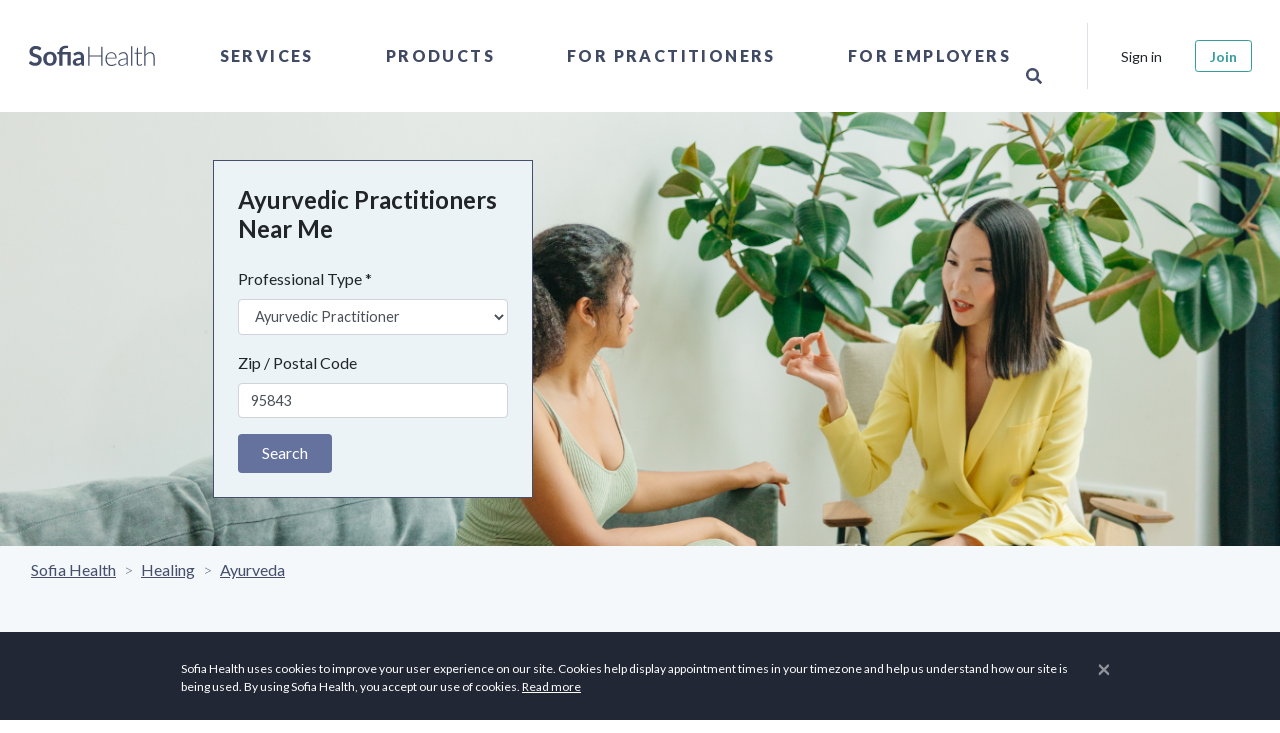

--- FILE ---
content_type: application/javascript
request_url: https://sofiahealth.com/static/js/functions.js?v=1.2
body_size: 3166
content:
(function ($) {
  'use strict';

  // Preload
  $(window).on('load', function () { // makes sure the whole site is loaded
    'use strict';
    // hide the loading animation
    window.mediator.publish('preloader:hide');
    // $('body').delay(350).css({
    // 'overflow': 'visible'
    // });
    var $hero = $('.hero_home .content');
    var $hero_v = $('#hero_video .content ');
    $hero.find('h3, p, form').addClass('fadeInUp animated');
    $hero.find('.btn_1').addClass('fadeIn animated');
    $hero_v.find('.h3, p, form').addClass('fadeInUp animated');
    $(window).scroll();
  });

  // Sticky nav + scroll to top
  var $headerStick = $('.header_sticky');
  var $toTop = $('#to-top');
  $(window).on('scroll', function () {
    if ($(this).scrollTop() > 1) {
      $headerStick.addClass('sticky');
    }
    else {
      $headerStick.removeClass('sticky');
    };
    if ($(this).scrollTop() != 0) {
      $toTop.fadeIn();
    }
    else {
      $toTop.fadeOut();
    }
  });
  $toTop.on('click', function () {
    $('body,html').animate({
      scrollTop: 0,
    }, 500);
  });

  // Menu
  $('a.open_close').on('click', function () {
    $('.main-menu').toggleClass('show');
    $('.layer').toggleClass('layer-is-visible');
    $('header.static').toggleClass('header_sticky sticky');
  });
  $('a.show-submenu').on('click', function () {
    $(this).next().toggleClass('show_normal');
  });

  // Hamburger icon
  var toggles = document.querySelectorAll('.cmn-toggle-switch');
  for (var i = toggles.length - 1; i >= 0; i--) {
    var toggle = toggles[i];
    toggleHandler(toggle);
  };
  function toggleHandler(toggle) {
    toggle.addEventListener('click', function (e) {
      e.preventDefault();
      (this.classList.contains('active') === true) ? this.classList.remove('active') : this.classList.add('active');
    });
  };

  // WoW - animation on scroll
  var wow = new WOW({
    boxClass: 'wow', // animated element css class (default is wow)
    animateClass: 'animated', // animation css class (default is animated)
    offset: 0, // distance to the element when triggering the animation (default is 0)
    mobile: true, // trigger animations on mobile devices (default is true)
    live: true, // act on asynchronously loaded content (default is true)
    callback: function (box) {
      // the callback is fired every time an animation is started
      // the argument that is passed in is the DOM node being animated
    },
    scrollContainer: null, // optional scroll container selector, otherwise use window
  });
  wow.init();

  // Carousel
  /* $('#reccomended, #staff').owlCarousel({
      center: true,
      items: 2,
      loop: true,
      margin: 10,
      autoplay:true,
      autoplayTimeout:3000,
      autoplayHoverPause:true,
      pagination:false,
      navigation:true,
      responsiveClass:true,
      responsive: {
          0: {
              items: 1
          },
          600: {
              items: 2
          },
          1000: {
              items: 4
          }
      }
  }); */

  // Sticky horizontal results list page
  $('#results').stick_in_parent({
    offset_top: 0,
  });

  // Sticky sidebar
  $('#sidebar').theiaStickySidebar({
    additionalMarginTop: 95,
  });

  // Tooltips
  $('[data-toggle="tooltip"]').tooltip();

  // Detail page func
  $('#booking_date').dateDropper();
  $('#booking_time').timeDropper({
    setCurrentTime: false,
    meridians: true,
    primaryColor: '#e74e84',
    borderColor: '#e74e84',
    minutesInterval: '15',
  });

  var $sticky_nav = $('#secondary_nav');
  $sticky_nav.stick_in_parent();
  $sticky_nav.find('ul li a').on('click', function (e) {
    e.preventDefault();
    var target = this.hash;
    var $target = $(target);
    $('html, body').animate({
      scrollTop: $target.offset().top - 95,
    }, 800, 'swing');
  });
  $sticky_nav.find('ul li a').on('click', function () {
    $sticky_nav.find('.active').removeClass('active');
    $(this).addClass('active');
  });

  // Faq section
  $('#faq_box a[href^="#"]').on('click', function () {
    if (location.pathname.replace(/^\//, '') == this.pathname.replace(/^\//, '')
      || location.hostname == this.hostname) {
      var target = $(this.hash);
      target = target.length ? target : $('[name=' + this.hash.slice(1) + ']');
      if (target.length) {
        $('html,body').animate({
          scrollTop: target.offset().top - 185,
        }, 800);
        return false;
      }
    }
  });
  $('ul#cat_nav li a').on('click', function () {
    $('ul#cat_nav li a.active').removeClass('active');
    $(this).addClass('active');
  });
  // Accordion
  function toggleChevron(e) {
    $(e.target)
      .prev('.card-header')
      .find('i.indicator')
      .toggleClass('icon_minus_alt2 icon_plus_alt2');
  }
  $('.accordion').on('hidden.bs.collapse shown.bs.collapse', toggleChevron);
  function toggleIcon(e) {
    $(e.target)
      .prev('.panel-heading')
      .find('.indicator')
      .toggleClass('icon_minus_alt2 icon_plus_alt2');
  }
  $('.panel-group').on('hidden.bs.collapse', toggleIcon);
  $('.panel-group').on('shown.bs.collapse', toggleIcon);

  // Show Password
  $('#password, #password1, #password2, #password3').hidePassword('focus', {
    toggle: {
      className: 'my-toggle',
    },
  });
})(window.jQuery);

$(document).ready(function () {
  AddToCalendarHandler
	= {
      event: null,
      open: function (event) {
        const modal = $('#modalAddToCalendarForm');
        AddToCalendarHandler.event = event;
        modal.find('.apple, .outlook').on('click', AddToCalendarHandler.ics);
        modal.find('.google').on('click', AddToCalendarHandler.google);
        modal.find('.outlookcom').on('click', { url: 'https://outlook.live.com/calendar/0/deeplink/compose' }, AddToCalendarHandler.outlookcom);
        modal.find('.office365').on('click', { url: 'https://outlook.office.com/calendar/0/deeplink/compose' }, AddToCalendarHandler.outlookcom);
        modal.find('.yahoo').on('click', AddToCalendarHandler.yahoo);
        modal.modal('show');
        modal.on('hidden.bs.modal', function (e) {
          modal.find('.apple, .outlook, .google, .outlookcom, .office365, .yahoo').off('click');
        });
      },
      google: function () {
        const params = {
          action: 'TEMPLATE',
          text: (AddToCalendarHandler.event.title || ''),
          dates: (AddToCalendarHandler.event.dates || ''),
          details: (AddToCalendarHandler.event.details || ''),
          location: (AddToCalendarHandler.event.location || ''),
        };
        window.open(`https://www.google.com/calendar/render?${$.param(params, true)}`);
      },
      outlookcom: function (event) {
        const params = {
          rru: 'addevent',
          path: '/calendar/action/compose',
          subject: (AddToCalendarHandler.event.title || ''),
          startdt: (AddToCalendarHandler.event.start || ''),
          enddt: (AddToCalendarHandler.event.end || ''),
          body: (AddToCalendarHandler.event.details || ''),
          location: (AddToCalendarHandler.event.location || ''),
        };
        window.open(`${event.data.url}?${$.param(params, true)}`);
      },
      yahoo: function () {
        const dates = AddToCalendarHandler.event.dates.split('/');
        const params = {
          v: 60,
          st: (dates[0] || ''),
          et: (dates[1] || ''),
          title: (AddToCalendarHandler.event.title || ''),
          desc: (AddToCalendarHandler.event.details || ''),
          in_loc: (AddToCalendarHandler.event.location || ''),
        };
        window.open(`http://calendar.yahoo.com?${$.param(params, true)}`);
      },
      ics: function () {
        const formattedDescription = (AddToCalendarHandler.event.details || '')
          .replace(/,/gm, ',')
          .replace(/;/gm, ';')
          .replace(/\n/gm, '\\n')
          .replace(/(\\n)[\s\t]+/gm, '\\n');
        const formattedLocation = (AddToCalendarHandler.event.location || '')
          .replace(/,/gm, ',')
          .replace(/;/gm, ';')
          .replace(/\n/gm, '\\n')
          .replace(/(\\n)[\s\t]+/gm, '\\n');
        const dates = AddToCalendarHandler.event.dates.split('/');
        const sections = [
          { key: 'BEGIN', value: 'VCALENDAR' },
          { key: 'VERSION', value: '2.0' },
          { key: 'BEGIN', value: 'VEVENT' },
          { key: 'URL', value: null },
          { key: 'DTSTART', value: dates[0] },
          { key: 'DTEND', value: dates[1] },
          { key: 'SUMMARY', value: AddToCalendarHandler.event.title },
          { key: 'DESCRIPTION', value: formattedDescription },
          { key: 'LOCATION', value: formattedLocation },
          { key: 'END', value: 'VEVENT' },
          { key: 'END', value: 'VCALENDAR' },
        ];
        let event = '';
        sections.forEach((section) => {
          if (section.value) {
            event += `${section.key}:${encodeURIComponent(`${section.value}\n`)}`;
          }
        });
        window.open(`data:text/calendar;charset=utf8,${event}`);
      },
    };
});

$(document).ready(function () {
  ConfirmationHandler
    = {
      callbackFunction: null,
      formId: 'modalConfirmation',
      message: '',
      id: null,
      open: function (message, callbackFunction, id, bodyText = '') {
        var modal = $('#' + ConfirmationHandler.formId);
        ConfirmationHandler.callbackFunction = callbackFunction;
        ConfirmationHandler.message = message;
        ConfirmationHandler.id = id;
        modal.find('.modal-title').html(message);
        modal.find('.modal-body').html(bodyText);
        modal.find('#modalConfirmationYes').click(ConfirmationHandler.yes);
        modal.find('#modalConfirmationCancel').click(ConfirmationHandler.cancel);
        modal.modal();
      },
      yes: function () {
        ConfirmationHandler.callback();
      },
      cancel: function () {
      },
      callback: function () {
        if (ConfirmationHandler.callbackFunction != null) {
          if (ConfirmationHandler.id != null) {
            ConfirmationHandler.callbackFunction(ConfirmationHandler.id);
          }
          else {
            ConfirmationHandler.callbackFunction();
          }
        }
      },
    };
});

$(document).ready(function () {
  $('.menu-collapse').on('click', function (e) {
    $(this).next().toggle();
    $(this).children().toggleClass('down');
    $(this).children().toggleClass('right');
  });
});

$(document).ready(function () {
  $('.lazy').Lazy({
    scrollDirection: 'vertical',
    effect: 'fadeIn',
    visibleOnly: true,
    onError: function (element) {
      console.log('error loading ' + element.data('src'));
    },
  });
});
